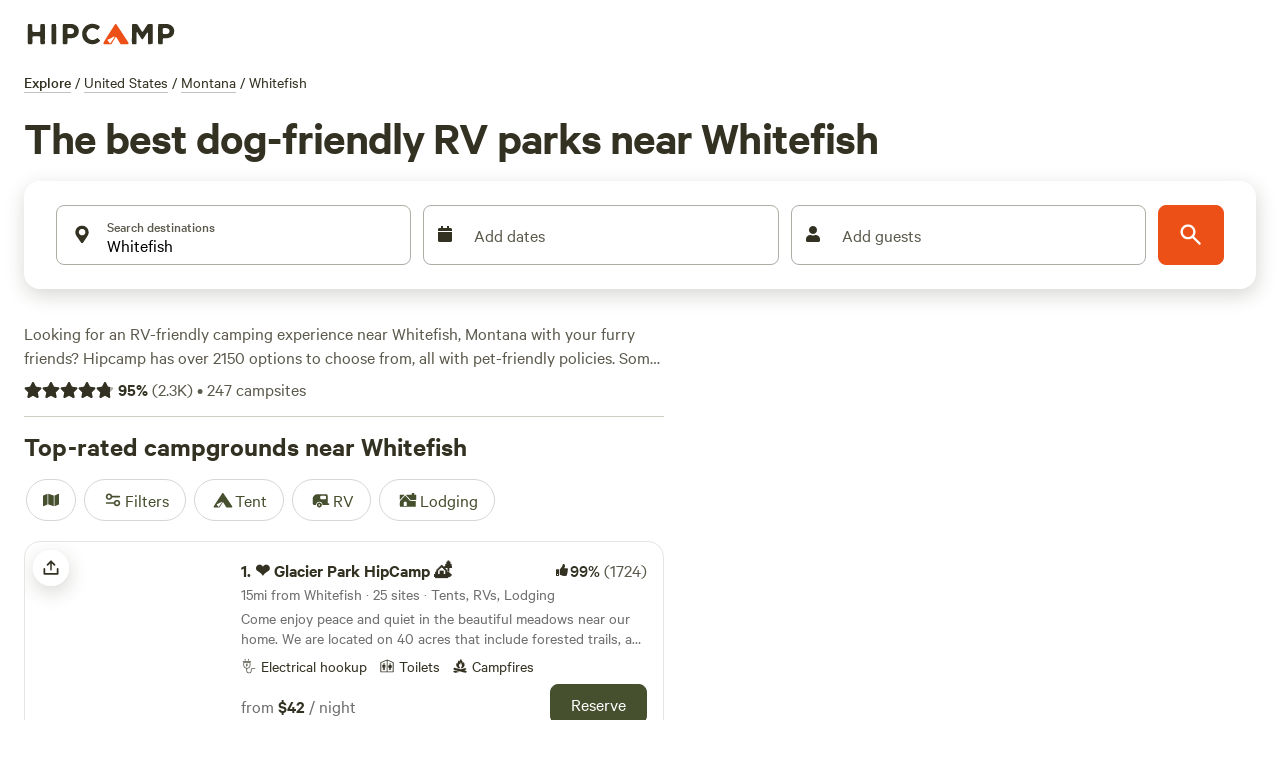

--- FILE ---
content_type: application/javascript; charset=utf-8
request_url: https://www.hipcamp.com/_next/static/chunks/6592-10f69a043d5b256c.js?dpl=dpl_Dez28DeiWXHSuGgVrZPBjdoNcKam
body_size: 6910
content:
"use strict";(self.webpackChunk_N_E=self.webpackChunk_N_E||[]).push([[6592],{24445:function(e,t,n){n.d(t,{Ag:function(){return d},UJ:function(){return s},Yw:function(){return p},h:function(){return u}});var r=n(85893),a=n(67294),i=n(34683);let o=e=>{var t;return(null===(t=e.place)||void 0===t?void 0:t.entityType)==="PUBLIC_CAMPGROUND"},l=(0,a.createContext)(null),c=e=>{let{value:t,children:n}=e,o=(0,i._)(),c=(0,a.useMemo)(()=>({...t,listMapBindings:o}),[t,o]);return(0,r.jsx)(l.Provider,{value:c,children:n})},s=e=>{let{value:t,children:n}=e;return(0,r.jsx)(i.S,{config:{enableHoverBinding:!0,enableClickBinding:!0,enableViewedTracking:!1},children:(0,r.jsx)(c,{value:t,children:n})})},u=()=>(0,a.useContext)(l),d=()=>{let e=u();if(!e)throw Error("No context found");if(!o(e))throw Error("No public campground context found");return e},p=()=>{let e=u();return e?e.listMapBindings:{hoveredEntity:null,selectedEntity:null,viewedEntities:[],setHoveredEntity:()=>{},setSelectedEntity:()=>{},clearSelection:()=>{},addViewedEntity:()=>{},clearViewedEntities:()=>{},isSelected:()=>!1,isViewed:()=>!1,isHovered:()=>!1,config:{enableHoverBinding:!1,enableClickBinding:!1,enableViewedTracking:!1}}}},56833:function(e,t,n){n.d(t,{Z:function(){return v},A:function(){return h}});var r=n(83300),a=n.n(r),i=n(67294),o=n(32615),l=n(26581),c=n(43410),s=n(56293);let u=e=>{let{icon_url:t,image_url:n,id:r,label:a,score:i,slug:o,subtitle:l,type:c,url:s,query:u,lat:d,lng:p,maskedId:m}=e;return{q:a,iconUrl:t,imageUrl:n,id:r,label:a,score:i,slug:o,subtitle:l,type:c,url:s,query:u,lat:d,lng:p,maskedId:m}},d=async function(e){let t=arguments.length>1&&void 0!==arguments[1]?arguments[1]:s.cH,n=new URL("".concat("https://www.hipcamp.com","/api/discover/autocomplete"));return n.searchParams.append("limit",s.NO),t.forEach(e=>{n.searchParams.append("types[]",e)}),n.searchParams.append("term",e),(await (0,c.Z)("".concat(n.pathname,"?").concat(n.searchParams))).results.map(u)};var p=n(71985),m=n(61538);let h=e=>e.map(e=>{let{id:t,place_name:n,center:[r,a],text:i}=e;return{lat:a,lng:r,placeId:t,placeName:n,q:i,rawResult:e}});var v=(e,t,n)=>{let r=null==t?void 0:t.mapboxOptions,c=null==t?void 0:t.useGeoResultsCache,s=null==t?void 0:t.autocompleteResultTypes,u=(0,i.useRef)(e),[v,f]=(0,i.useState)(void 0),[g,y]=(0,i.useState)(void 0),S=async()=>{let e=null,t=(0,o.so)();switch(""===t?o.US:t){case o.US:e="ac-results-us.json";break;case o.AU:e="ac-results-au.json";break;default:return[]}let n=await a()("https://hipcamp-static.s3.us-west-2.amazonaws.com/".concat(e));return await n.json()||[]},[R,P]=(0,i.useState)([]);return(0,i.useEffect)(()=>{c&&S().then(e=>{P(e)}).catch(e=>console.error(e))},[c]),(0,i.useEffect)(()=>{if(!e||""===e){y([]),f([]);return}if(u.current=e,(0,m.ub)(p.fH.Geolocation,s)){let t=null;c&&(t=R.filter(t=>t.placeName.toLowerCase().startsWith(e.toLowerCase()))).length>0&&f(t.slice(0,3)),(null===t||0==t.length)&&(0,l.U2)(e,r).then(e=>{e&&f(h(e))}).catch(e=>console.error(e))}let t=setTimeout(()=>{u.current===e&&(0,m.ub)(p.fH.HipcampAutocomplete,s)&&d(e,n).then(e=>{e&&y(e)}).catch(e=>console.error(e))},300);return()=>{clearTimeout(t)}},[e]),{mapboxSuggestions:v,hipcampSuggestions:g,loading:!(v&&g)}}},41965:function(e,t,n){n.d(t,{N:function(){return r},z:function(){return a}});let r={rv:1,tent:2,structure:3},a="public-campground-booking-widget"},59949:function(e,t,n){n.d(t,{Dq:function(){return S},Hk:function(){return h},JR:function(){return L},Jb:function(){return N},Jt:function(){return P},Q3:function(){return M},S9:function(){return m},Sy:function(){return x},UB:function(){return v},UL:function(){return R},Wx:function(){return f},XQ:function(){return b},cN:function(){return y},pX:function(){return w},yz:function(){return g}});var r,a,i=n(18029),o=n.n(i),l=n(83730),c=n(51343),s=n(39279),u=n(41965);let d=/\/+(\?.*)?$/,p=e=>e.replace(d,""),m=e=>e&&l.i_.some(t=>e.includes(t)),h=(e,t)=>l.ub.includes(e||"")&&t==s._1.Region,v=e=>{let t=e?e.trim().split("."):[],n=t[0]?t[0]+".":"";return{royalContentSubtitle:n,royalContent:t.length>1&&n?null==e?void 0:e.replace(n,""):null}},f=(e,t)=>h(null==e?void 0:e.name,null==e?void 0:e.entityType)?"specialEvent":g(t)?"rv"===t.filter?"rv":"farm-stays"===t.filter?"farm-stays":"filter-no-rv":"all",g=e=>Object.keys(e).length>2,y=(e,t)=>{let n=o()(((null==e?void 0:e.entityType)||"UNKNOWN").toLowerCase());return"".concat(n).concat(g(t)?" Filter":"")},S=e=>{var t;let n=(null==e?void 0:null===(t=e.discoverHipcampLands.nodes)||void 0===t?void 0:t.flatMap(e=>null==e?void 0:e.id))||[],r=[null==e?void 0:e.starHostLands,null==e?void 0:e.thisWeekendLands,null==e?void 0:e.under50Lands,null==e?void 0:e.petsLands,null==e?void 0:e.within60minLands];return[...new Set(n=n.concat(r.flatMap(e=>{var t,n;return null==e?void 0:null===(n=e.lands)||void 0===n?void 0:null===(t=n.nodes)||void 0===t?void 0:t.map(e=>null==e?void 0:e.id)})).filter(Boolean))]},R=(e,t)=>{var n,r,a;return null==e?void 0:null===(a=e.publicPlaceData)||void 0===a?void 0:null===(r=a.accommodations)||void 0===r?void 0:null===(n=r.filter(e=>!!e.category).sort((e,t)=>e.category&&t.category&&u.N[e.category]&&u.N[t.category]?u.N[e.category]-u.N[t.category]:0))||void 0===n?void 0:n.map(e=>t("publicCampground.modules.title.accommodationTypes.".concat(e.category))).join(", ")},P=function(e,t){let n=arguments.length>2&&void 0!==arguments[2]?arguments[2]:20;return[...e.slice(0,5),...t.slice(0,5),...e.slice(5),...t.slice(5)].slice(0,n)},w=function(e,t){let n=arguments.length>2&&void 0!==arguments[2]?arguments[2]:20;return[...e.slice(0,3),...t.slice(0,2),...e.slice(3,7),...t.slice(2,6),...e.slice(7),...t.slice(6)].slice(0,n)};(r=a||(a={})).RV="rv",r.ALL="all",r.GLAMPING="glamping",r.CABINS="cabins",r.DEFAULT="default";let L=(e,t)=>{let n=p(e).split("#")[0];return n.endsWith("/rv")?{campingStyle:t("discover.campingStyle.rv.full"),campingStyleShort:t("discover.campingStyle.rv.short")}:n.endsWith("/glamping")?{campingStyle:t("discover.campingStyle.glamping.full"),campingStyleShort:t("discover.campingStyle.glamping.short")}:n.endsWith("/cabins")?{campingStyle:t("discover.campingStyle.cabins.full"),campingStyleShort:t("discover.campingStyle.cabins.short")}:{campingStyle:t("discover.campingStyle.default.full"),campingStyleShort:t("discover.campingStyle.default.short")}},b=e=>(0,c.Z)(e).map(e=>e.replaceAll("_","-").toLowerCase()).sort((e,t)=>e.localeCompare(t)).join("-and-"),M=e=>{let t=e.split(":");return t.length<2?e.replace(/[_:]/g,"-"):t[t.length-1].replace(/_/g,"-")},N=e=>{let t=l.t[e];if(t)return M(t)},x=e=>{for(let t=e.length-1;t>0;t--){let n=Math.floor(Math.random()*(t+1));[e[t],e[n]]=[e[n],e[t]]}return e}},51343:function(e,t){t.Z=e=>e?Array.isArray(e)?e:[e]:[]},94462:function(e,t,n){n.d(t,{CE:function(){return v},ER:function(){return b},Q5:function(){return h},WM:function(){return R},ZR:function(){return f},_4:function(){return m},aw:function(){return d},dF:function(){return g},gp:function(){return y},v$:function(){return p}});var r=n(67204),a=n(22980),i=n(48842),o=n(39968),l=n(33041),c=n(14826),s=n(71985),u=n(55081);let d=e=>e===u.VB.Mobile||e===u.VB.TabletSmall,p=e=>e===u.VB.TabletLarge||e===u.VB.Desktop,m=e=>!!e&&e.status===l.wN.Deactivated&&!!e.discoverUrl,h=e=>!!e&&!!e.structureDetails&&e.accommodationKeys.includes(i.I.HOUSE),v=(e,t)=>t&&h(e),f=e=>!!e&&e.status===l.wN.Asleep&&!!e.isExternal,g=async(e,t)=>(0,c.KB)({...e.coordinate},s.xH.ExternalLand,t),y=(e,t)=>{if(null!==e&&null!==t&&void 0!==e&&void 0!==t)return"".concat(e?"external":"internal","_").concat(t?"private":"public")},S=["Mo","Tu","We","Th","Fr","Sa","Su"],R=(e,t,n,i)=>{let o;let{bookingRestrictionReason:c,minNights:s,node:{maxNights:u},checkInWeekdays:d,checkOutWeekdays:p,advanceNoticeInHours:m}=e;if(c===l.t9.AdvanceNotice)o=i("landPage.sites.advanceNoticeUnavailableSite",{hours:m});else if(c===l.t9.WeekdayCheckin&&d)o=P(c,d,i);else if(c===l.t9.WeekdayCheckout&&p)o=P(c,p,i);else if(c===l.t9.MinimumNights&&s)o=i("landPage.sites.minimumNightsUnavailableSite",{count:s});else if(c===l.t9.MaximumNights&&u)o=i("landPage.sites.maximumNightsUnavailableSite",{count:u});else if(t&&n&&!e.isAvailable){let e=t?(0,r.Z)((0,a.Z)(t),"MMM"):"",l=n?(0,r.Z)((0,a.Z)(n),"MMM"):"",c=e===l,s=t?(0,r.Z)((0,a.Z)(t),"d"):"",u=n?(0,r.Z)((0,a.Z)(n),"d"):"";o=i("landPage.sites.unavailableWithDates",{monthArrive:e,arrive:s,monthDepart:c?"":!c&&l?" – ".concat(l):l,depart:c&&u?"– ".concat(u):u})}return o},P=(e,t,n)=>{let r=t.length<4?t:L(t);return e==l.t9.WeekdayCheckin?w(n(t.length<4?"dates.checkIn":"dates.noCheckIn"),r,n):e==l.t9.WeekdayCheckout?w(n(t.length<4?"dates.checkOut":"dates.noCheckOut"),r,n):void 0},w=(e,t,n)=>{let r=t.map(e=>n("dates.weekdaysShort.".concat(e)));return"".concat(e," ").concat(r.join(", "))},L=e=>S.filter(t=>{if(!e.includes(t))return t});function b(e,t,n){let r=e.query,{adultCount:a,childCount:i,petCount:l}=t;r.adults=(null==a?void 0:a.toString())||"1",r.children=(null==i?void 0:i.toString())||"0",l?r.pets=null==l?void 0:l.toString():delete r.pets;let{startDate:c,endDate:s}=n;c&&s?(r.arrive=(0,o.C8)(c),r.depart=(0,o.C8)(s)):(delete r.arrive,delete r.depart),e.replace({query:r},void 0,{scroll:!1})}},14826:function(e,t,n){n.d(t,{A0:function(){return j},Ck:function(){return O},K$:function(){return I},KB:function(){return J},Qf:function(){return D},SJ:function(){return Q},Vd:function(){return Y},ZK:function(){return z},f5:function(){return W}});var r=n(67204),a=n(50361),i=n.n(a),o=n(82492),l=n.n(o),c=n(6158),s=n(11163),u=n(24445),d=n(56833),p=n(96924),m=n(41111),h=n(59949),v=n(51343),f=n(94462),g=n(26581),y=n(56293),S=n(71985),R=n(61538),P=n(55081);let w=(e,t,n)=>{t&&n&&(e.searchParams.append(S.Ro.Arrive,(0,r.Z)(t,"yyyy-MM-dd")),e.searchParams.append(S.Ro.Depart,(0,r.Z)(n,"yyyy-MM-dd")))},L=(e,t)=>{let{adults:n,children:r}=t;(n||r?n+r:null)&&(e.searchParams.append(S.Ro.Adults,String(n)),e.searchParams.append(S.Ro.Children,String(r)))},b=(e,t)=>{let{pets:n}=t;n&&e.searchParams.append(S.Ro.Pets,String(n))},M=(e,t)=>{let{lat:n,lng:r,swLat:a,swLng:i,neLat:o,neLng:l}=t;n&&r&&(e.searchParams.append(S.Ro.Lat,String(n)),e.searchParams.append(S.Ro.Lng,String(r))),o&&l&&a&&i&&(e.searchParams.append("ne_lat",String(o)),e.searchParams.append("ne_lng",String(l)),e.searchParams.append("sw_lat",String(a)),e.searchParams.append("sw_lng",String(i)))},N=(e,t)=>{let{lat:n,lng:r,q:a,placeId:i,placeName:o}=t;n&&r&&(e.searchParams.append(S.Ro.Lat,n.toString()),e.searchParams.append(S.Ro.Lng,r.toString())),e.searchParams.append(S.Ro.PlaceId,i),e.searchParams.append(S.Ro.PlaceName,o),e.searchParams.append(S.Ro.Location,a)},x=(e,t)=>{let{lat:n,lng:r,q:a}=t;n&&r&&(e.searchParams.append(S.Ro.Lat,n.toString()),e.searchParams.append(S.Ro.Lng,r.toString())),e.searchParams.append(S.Ro.Location,a)},C=(e,t)=>{let{lat:n,lng:r,query:a}=t;n&&r&&(e.searchParams.append(S.Ro.Lat,n.toString()),e.searchParams.append(S.Ro.Lng,r.toString())),e.searchParams.append(S.Ro.Location,a)},E=(e,t)=>{let{origin:n,destination:r}=t;if(n&&n.result){let{lat:t,lng:r,q:a,placeId:i,placeName:o}=n.result;t&&r&&(e.searchParams.append(S.Ro.RouteOriginLat,t.toString()),e.searchParams.append(S.Ro.RouteOriginLng,r.toString())),e.searchParams.append(S.Ro.RouteOriginQ,a),e.searchParams.append(S.Ro.RouteOriginPlaceId,i),e.searchParams.append(S.Ro.RouteOriginPlaceName,o)}if(r&&r.result){let{lat:t,lng:n,q:a,placeId:i,placeName:o}=r.result;t&&n&&(e.searchParams.append(S.Ro.RouteDestinationLat,t.toString()),e.searchParams.append(S.Ro.RouteDestinationLng,n.toString())),e.searchParams.append(S.Ro.RouteDestinationQ,a),e.searchParams.append(S.Ro.RouteDestinationPlaceId,i),e.searchParams.append(S.Ro.RouteDestinationPlaceName,o)}},_=(e,t,n)=>{let{autocompleteResult:r,autocompleteResultType:a,lat:i,lng:o,placeName:l}=t;!r&&!a&&i&&o&&(M(e,t),(null==n?void 0:n.showFilters)&&e.searchParams.append("show_filters",n.showFilters),(null==n?void 0:n.mwebMapView)&&e.searchParams.append("mweb_map_view",n.mwebMapView),l&&e.searchParams.append(S.Ro.Location,l)),a===S.fH.Geolocation&&r&&N(e,r),(G(a,r)||F(a,r))&&x(e,r),a===S.fH.HipcampAutocomplete&&r&&q(a,r)&&C(e,r),K(t)&&e.searchParams.append("mapModeMobile","fullscreen")},k=async(e,t,n)=>{_(e,t,n);let{autocompleteResult:r,autocompleteResultType:a,lat:i,lng:o,placeName:l}=t;if(!r&&!a&&!(i&&o)&&l){let t=await (0,g.U2)(l,{proximity:{lat:i,lng:o}}),n=(0,d.A)(t);n[0]&&l===n[0].q&&N(e,n[0])}},Z=e=>{e.filters&&e.filters.arrive&&e.filters.depart&&(e.arrive=(0,m.wC)(e.filters.arrive),e.depart=(0,m.wC)(e.filters.depart),delete e.filters.arrive,delete e.filters.depart)},A=e=>{if(e.filters&&e.filters.hiptags){let t=e.filters.hiptags.map(e=>"string"==typeof e?e:e.context&&e.tag?"".concat(e.context,":").concat(e.tag):void 0).filter(e=>e);e.filters||(e.filters={}),e.filters.hiptags=[...new Set(t.concat(e.filters.hiptags.filter(e=>"string"==typeof e)||[]))]}},H=e=>{e.filters&&(e.filters.isNewDiscover&&delete e.filters.isNewDiscover,e.filters.filter&&delete e.filters.filter)},D=(e,t,n,r,a)=>{let{filters:i,lat:o,lng:l}=e,c=new URL(p.Jl);return Z(e),A(e),H(e),V(c,r?"".concat(y.xJ,"/").concat(r):y.xJ,i),w(c,e.arrive,e.depart),!r&&o&&l&&M(c,e),c.searchParams.append(S.Ro.PinnedLandId,t),a&&c.searchParams.append(S.Ro.PinnedImageId,a),c.searchParams.append(S.Ro.SearchSource,S.xH.PinnedLand),n&&(0,R.i_)(c,n),c.toString()},T=(e,t,n)=>{let a={annularEclipse23:{searchMapLayer:"annularEclipse2023",filter:"/8-2023-solar-eclipse"},totalEclipse24:{searchMapLayer:"totalEclipse2024",filter:"/8-2024-solar-eclipse"}},i="2023 Solar Eclipse"===e?a.annularEclipse23:a.totalEclipse24,o=new URL("".concat(p.Jl,"/search").concat(i.filter));(0,R.i_)(o,n||"en-US");let{lat:l,lng:c}=t;return l&&c&&(o.searchParams.append(S.Ro.Lat,l.toString()),o.searchParams.append(S.Ro.Lng,c.toString())),o.searchParams.append("map_layers",i.searchMapLayer),t.arrive&&t.depart&&(o.searchParams.append(S.Ro.Arrive,(0,r.Z)(t.arrive,"yyyy-MM-dd")),o.searchParams.append(S.Ro.Depart,(0,r.Z)(t.depart,"yyyy-MM-dd"))),o.toString()},U=e=>{let{autocompleteResult:t,autocompleteResultType:n}=e;return t&&"url"in t&&""!==t.url&&!q(n,t)&&!F(n,t)?t.url:y.xJ},B=(e,t,n)=>{let{filters:r,placeName:a,placeEntityType:i}=e;if(Z(e),A(e),(0,h.Hk)(a,i)&&a)return T(a,e,n);let o=new URL(p.Jl);return V(o,U(e),r),w(o,e.arrive,e.depart),L(o,e),b(o,e),o},J=async(e,t,n)=>{let{filters:r,routeAutocompleteResults:a}=e,i=B(e,t,n);return"string"==typeof i?i:(a?E(i,a):k(i,e,r),i.searchParams.append(S.Ro.SearchSource,t),n&&(0,R.i_)(i,n),i.toString())},I=(e,t,n)=>{let{filters:r,routeAutocompleteResults:a}=e,i=B(e,t,n);return"string"==typeof i?i:(a?E(i,a):_(i,e,r),i.searchParams.append(S.Ro.SearchSource,t),n&&(0,R.i_)(i,n),i.toString())},O=(e,t,n)=>{let r=new URL(p.Jl);return r.pathname=y.xJ,V(r,y.xJ,e.filters),r.searchParams.append(S.Ro.SearchSource,t),M(r,e),n&&(0,R.i_)(r,n),r.toString()},Q=e=>{let{arrive:t,depart:n,searchSource:r,locale:a}=e,i=new URL(p.Jl);return i.pathname=y.xJ,a&&(0,R.i_)(i,a),r&&i.searchParams.append(S.Ro.SearchSource,r),t&&n&&w(i,t,n),i.toString()},V=(e,t,n)=>{e.pathname=t,n&&Object.keys(n).forEach(t=>{let r=n[t];r&&(0,v.Z)(r).forEach(n=>e.searchParams.append(t,n))})},W=(e,t)=>{if(void 0===e||void 0===t)return e||t;let n=i()(e);return l()(n,t),n},j=e=>{if(!e.autocompleteResult||e.autocompleteResultType===S.fH.Geolocation)return!1;if(e.autocompleteResultType===S.fH.HipcampAutocomplete){let{type:t}=e.autocompleteResult;if(["public_area","park_public","campground_public","custom_search_entity"].includes(t))return!1}return e.autocompleteResultType!=S.fH.Suggestion},q=(e,t)=>!!e&&e===S.fH.HipcampAutocomplete&&!!t&&t.type===S.bw.CustomSearchEntity,F=(e,t)=>!!e&&e===S.fH.HipcampAutocomplete&&!!t&&t.type===S.bw.PublicArea&&!!t.lat&&!!t.lng,G=(e,t)=>!!e&&e===S.fH.Suggestion&&!!t&&!!t.lat&&!!t.lng,K=e=>{let{autocompleteResult:t,autocompleteResultType:n}=e,r=(null==t?void 0:t.q)||"",a=F(n,t),i=n===S.fH.Geolocation&&(r.toLowerCase().includes("national park")||r.toLowerCase().includes("state park"));return a||i},Y=async(e,t,n,r)=>{Z(t),A(t);let a=new URL(p.Jl),i=y.xJ+"/".concat(e);return a.pathname=i,V(a,i,t.filters),w(a,t.arrive,t.depart),L(a,t),b(a,t),_(a,t,void 0),a.searchParams.append(S.Ro.SearchSource,n),r&&(0,R.i_)(a,r),a.toString()},z=()=>{var e,t,n,r,a,i,o,l;let d=(0,u.h)(),{locale:m}=(0,s.useRouter)(),{deviceType:h}=(0,P.Sj)(),v=(0,f.aw)(h)||h===P.VB.TabletLarge;if(!d)return null;let{place:g}=d,y={lng:null===(e=g.coordinate)||void 0===e?void 0:e.lng,lat:null===(t=g.coordinate)||void 0===t?void 0:t.lat},S=(null===(n=g.boundaryBox)||void 0===n?void 0:n.neLat)&&(null===(r=g.boundaryBox)||void 0===r?void 0:r.neLng)&&(null===(a=g.boundaryBox)||void 0===a?void 0:a.swLat)&&(null===(i=g.boundaryBox)||void 0===i?void 0:i.swLng)?new c.LngLatBounds({lng:g.boundaryBox.neLng+.2,lat:g.boundaryBox.neLat+.2},{lng:g.boundaryBox.swLng-.2,lat:g.boundaryBox.swLat-.2}):void 0,R=(null===(o=g.discoverHipcampLands)||void 0===o?void 0:o.nodes)||[],w=(null===(l=g.publicCampgrounds)||void 0===l?void 0:l.nodes)||[],L=new URL("/".concat(m,"/search"),p.Jl);return g.coordinate.lat&&L.searchParams.append("lat",g.coordinate.lat.toString()),g.coordinate.lng&&L.searchParams.append("lng",g.coordinate.lng.toString()),L.searchParams.append(v?"mapModeMobile":"mapModeDesktop","fullscreen"),{searchUrl:L,center:y,bounds:S,lands:R,publicCampgrounds:w}}},61538:function(e,t,n){n.d(t,{EC:function(){return s},U0:function(){return E},Yj:function(){return p},dv:function(){return x},i_:function(){return d},oe:function(){return y},qp:function(){return C},ub:function(){return u},v_:function(){return h}});var r=n(33287),a=n(22980),i=n(67204);n(47960);var o=n(4726),l=n(14826),c=n(71985);let s=["Map area","Current location","Nearby"],u=(e,t)=>null===t||(null==t?void 0:t.length)===0||!!(null==t?void 0:t.includes(e)),d=(e,t)=>{let n=e.pathname;e.pathname=t?t+n:n},p=e=>m(e)&&!!e.routeAutocompleteResults,m=e=>e.searchExperience===c.cd.Route,h=async e=>{let t=v(e);if(!t)return;let n=w(await S(t.discoverParams,t.recentSearchDestination),g());localStorage.setItem(o.EN,JSON.stringify(n))},v=e=>{var t,n,r,a,i,o,l,c;let u=f(e);if(u){if(!(null===(i=e.routeAutocompleteResults)||void 0===i?void 0:null===(a=i.destination)||void 0===a?void 0:null===(r=a.result)||void 0===r?void 0:r.q)||!(null===(c=e.routeAutocompleteResults)||void 0===c?void 0:null===(l=c.origin)||void 0===l?void 0:null===(o=l.result)||void 0===o?void 0:o.q))return!1}else if(!(null===(t=e.autocompleteResult)||void 0===t?void 0:t.q))return!1;else if(s.includes(null===(n=e.autocompleteResult)||void 0===n?void 0:n.q))return!1;return{discoverParams:e,recentSearchDestination:u?e.routeAutocompleteResults.destination.result.q:e.autocompleteResult.q}},f=e=>e.searchExperience===c.cd.Route,g=()=>JSON.parse(localStorage.getItem(o.EN)||"[]"),y=e=>JSON.parse(localStorage.getItem(o.EN)||"[]").filter(t=>t.searchType===e),S=async(e,t)=>{let n=await (0,l.KB)(e,c.xH.SearchAgainHome),r={version:"1",timestamp:Date.now().toString(),startDate:e.arrive,endDate:e.depart,guestCounts:R(e),searchType:c.QZ.Destination,destination:t,searchInitData:n};return f(e)?{...r,origin:e.routeAutocompleteResults.origin.result.q,searchType:c.QZ.Route}:{...r,searchType:c.QZ.Destination}},R=e=>{var t,n,r,a,i,o;let l;let c=P(e.adults),s=P(e.children),u=P(e.pets);return(c||s||u)&&(l={},c&&(l.adults=null!==(a=null===(t=e.adults)||void 0===t?void 0:t.toString())&&void 0!==a?a:void 0),s&&(l.children=null!==(i=null===(n=e.children)||void 0===n?void 0:n.toString())&&void 0!==i?i:void 0),u&&(l.pets=null!==(o=null===(r=e.pets)||void 0===r?void 0:r.toString())&&void 0!==o?o:void 0)),l},P=e=>!!e&&0!==e,w=(e,t)=>{let n=t.slice();return n=b(n=L(n,e)),M([e,...n])},L=(e,t)=>e.filter(e=>e.searchType!==t.searchType||e.searchType===c.QZ.Route&&e.origin!==t.origin||e.destination!==t.destination),b=e=>e.filter(e=>!e.startDate||(0,r.Z)((0,a.Z)(e.startDate))),M=e=>{if(e.length<=8)return e;let t=e.reduce((e,t)=>(t.searchType===c.QZ.Destination?e.destination.push(t):t.searchType===c.QZ.Route&&e.route.push(t),e),{destination:[],route:[]});return t.destination.length<=8&&t.route.length<=8?e:([c.QZ.Destination,c.QZ.Route].forEach(e=>{let n=t[e];n.length>8&&(N(n),t[e]=n.slice(0,8))}),N([...t.destination,...t.route]))},N=e=>e.sort((e,t)=>parseInt(t.timestamp)-parseInt(e.timestamp)),x=(e,t,n)=>{var r,a;let i=C(null==e?void 0:e.arrive,null==e?void 0:e.depart),o=Number(null!==(r=null==t?void 0:t.adults)&&void 0!==r?r:0)+Number(null!==(a=null==t?void 0:t.children)&&void 0!==a?a:0),l=o?n("homepage.search.recentSearches.guest",{count:o}).toLowerCase():"",c=i&&o?" \xb7 ":"";return"".concat(i).concat(c).concat(l)},C=(e,t,n,r)=>{if(!e)return"";let o=(0,a.Z)(e),l=t?(0,a.Z)(t):null,c="",s=(null==o?void 0:o.getMonth())===(null==l?void 0:l.getMonth()),u=(null==o?void 0:o.getFullYear())===(null==l?void 0:l.getFullYear());if(o){let e=r?"MMMM d":"MMM d";u||(e+=", yyyy"),c+=(0,i.Z)(o,e)}if(l){let e="d";e=s?" – ".concat(e):r?" – MMMM ".concat(e):" – MMM ".concat(e),(!u||n)&&(e+=", yyyy"),c+=(0,i.Z)(l,e)}return c},E=(e,t,n)=>{if(t&&n){let t=new URL(e);t.searchParams.set(c.Ro.MapModeMobile,c.Th.Split),e=t.toString()}return e}}}]);

--- FILE ---
content_type: application/javascript; charset=utf-8
request_url: https://www.hipcamp.com/_next/static/chunks/5002.e54482dd9b3f394d.js?dpl=dpl_Dez28DeiWXHSuGgVrZPBjdoNcKam
body_size: 10604
content:
(self.webpackChunk_N_E=self.webpackChunk_N_E||[]).push([[5002],{5002:function(e,t,o){"use strict";o.d(t,{Z:function(){return q}});var i=o(85893);o(80571);var n=o(84445),l=o.n(n),r=o(90191),a=o(11163),d=o(9750),s=o(67294),c=o(33403),u=o(186),p=o(24445),x=o(2010),h=o.n(x);o(50625);var v=o(1712),m=o(61071),f=o(82029),g=o(92761),b=o(72781),j=o(22319),C=o(22972),y=o(93218),w=o(96906),I=o(62774),P=o(55081);let B="".concat(304," / ").concat(166),k=(0,u.default)(f.Z).withConfig({componentId:"sc-3f7cdf94-0"})(["border-radius:12px 12px 0 0;"]);var S=e=>{let{campground:t,closeCard:o}=e,{id:n,countryCode:l,name:s,coverPhoto:c,url:u,topPhotos:p}=t,x=p&&p.length>0,h={name:s,hasEnoughRecommends:t.hasEnoughRecommends,recommendsPercentage:Math.round(t.recommendsPercentage),recommendsCount:t.recommendsCount,allAccommodationKeys:t.allAccommodationKeys,totalCampsitesCount:t.campsitesCount},f=(0,a.useRouter)(),{currentUser:S}=(0,y.Z)(),{deviceType:E}=(0,P.Sj)(),{getTrackingData:_}=(0,C.eZ)({name:s,listEntityId:n,productId:parseInt(n),productType:"Campground",position:-1,destinationIterable:!!S}),A=null==c?void 0:c.filename,{t:M}=(0,d.$G)(),T=(0,v.useHCFeatureIsOn)("discover_new_buttons"),R=e=>{e&&u&&(w.co.productClicked(_()),f.push(u,void 0,{shallow:!0}))},z=M("discover.tiles.checkAvailabilityButton");return(0,i.jsxs)(r.Control,{onClick:()=>R(!1),width:"".concat(304,"px"),"aria-label":s,children:[(0,i.jsx)(g.Z,{href:u||"",width:"100%",variant:"unstyled",children:(0,i.jsxs)(r.Box,{width:"100%",color:"brand2.500",children:[(0,i.jsxs)(r.Box,{position:"relative",children:[o&&(0,i.jsx)(b.Z,{closeCard:o,position:{left:"8px",top:"8px"}}),x?(0,i.jsx)(r.Box,{position:"relative",borderRadius:"12px 12px 0 0",overflow:"hidden",height:166,width:304,children:(0,i.jsx)(m.Z,{photos:p,landName:s,landId:n,aspectRatio:B,listName:I.Hw6.DISCOVER,removeBorderRadius:!0})}):A&&(0,i.jsx)(k,{alt:"",src:A,height:166,width:304,sizes:E===P.VB.Desktop?"25vw":"90vw",style:{objectFit:"cover"}})]}),(0,i.jsx)(r.Box,{px:"16px",py:"8px",children:(0,i.jsx)(j.Z,{land:h,countryCode:l,showSummary:!1})})]})}),T&&(0,i.jsx)(r.Box,{px:"16px",pb:"16px",pt:"8px",display:"flex",width:"100%",children:(0,i.jsx)(Z,{"aria-label":z,onClick:e=>{e.preventDefault(),e.stopPropagation(),u&&(w.co.productClicked(_()),f.push(u))},color:"tertiary",size:"sm",children:z})})]})},Z=(0,u.default)(r.Button).withConfig({componentId:"sc-3f7cdf94-1"})({width:"100%"}),E=o(2463),_=o(65080);let A=(0,u.default)(f.Z).withConfig({componentId:"sc-a9f04087-0"})(["border-radius:12px 12px 0 0;"]);var M=e=>{let{publicArea:t,closeCard:o}=e,{id:n,countryCode:l,name:d,coverPhoto:s,url:c}=t,u={name:d,hasEnoughRecommends:t.hasEnoughRecommends,recommendsPercentage:Math.round(t.recommendsPercentage),recommendsCount:t.recommendsCount,allAccommodationKeys:t.allAccommodationKeys,totalParksCount:t.totalParksCount},p=(0,a.useRouter)(),{currentUser:x}=(0,y.Z)(),{deviceType:h}=(0,P.Sj)(),{getTrackingData:v}=(0,C.eZ)({name:d,listEntityId:n,productId:parseInt(n),productType:"PublicArea",position:-1,destinationIterable:!!x}),m=null==s?void 0:s.filename,f=e=>{e&&c&&(w.co.productClicked(v()),p.push(c,void 0,{shallow:!0}))};return(0,i.jsx)(r.Control,{onClick:()=>f(!1),width:"".concat(304,"px"),"aria-label":d,children:(0,i.jsx)(g.Z,{href:c||"",width:"100%",variant:"unstyled",children:(0,i.jsxs)(r.Box,{width:"100%",color:"brand2.500",children:[(0,i.jsxs)(r.Box,{position:"relative",children:[o&&(0,i.jsx)(b.Z,{closeCard:o,position:{left:"8px",top:"8px"}}),m&&(0,i.jsx)(A,{alt:"",src:m,height:166,width:304,sizes:h===P.VB.Desktop?"25vw":"90vw",style:{objectFit:"cover"}})]}),(0,i.jsx)(r.Box,{px:"16px",py:"8px",children:(0,i.jsx)(_.Z,{publicArea:u,countryCode:l,showSummary:!1})})]})})})},T=o(45311),R=o(83192),z=o(58903),N=o(27574),H=o(27563),F=e=>{let{land:t,campground:o,publicArea:n,isActive:l,isHover:d,mapInteractive:s,onPinSelected:c,onCardClosed:u,closeCard:p,hoveredEntity:x,onHoverEntity:v}=e,m=(0,a.useRouter)(),{coordinate:f}=t||o||n||{},{latitude:g,longitude:b}=f,j=(null==t?void 0:t.id)||(null==o?void 0:o.id)||(null==n?void 0:n.id),C=t?"land":o?"campground":"publicArea",y=!!x&&!!j&&x.id===j&&x.type===C||d,w=null;t&&(w=(0,N.wk)(t.countryCode,m.locale)?t.totalPricePerNight:t.minPricePerNight);let I=w?(0,N.Yq)(w):"—",{textColor:P,bgColor:B,borderColor:k,borderWidth:Z}=(0,H.Z)(!0,l,y,!1,!t),_=(0,i.jsx)(r.HStack,{backgroundColor:B,borderColor:k,borderWidth:Z,borderStyle:"solid",borderRadius:60,padding:t?"4px 8px 4px 8px":"2px 8px 2px 8px",spacing:"4px",children:t?(0,i.jsx)(r.Text,{textColor:P,variant:"titleXs",children:I}):(0,i.jsx)(h(),{color:P,size:"20px"})});return(0,i.jsxs)(i.Fragment,{children:[(0,i.jsx)(R.Z,{mapInteractive:s,longitude:b,latitude:g,isActive:l||y,children:(0,i.jsx)("div",{onMouseEnter:()=>{v&&j&&v({id:j,type:C})},onMouseLeave:()=>{v&&v(null)},children:(0,i.jsx)(T.Z,{onPinClick:()=>{c()},price:"Label",selected:l,children:_})})}),(0,i.jsxs)(z.Z,{lat:g,lng:b,isDispersed:!1,shouldShow:l,onClose:u,children:[t&&(0,i.jsx)(E.Z,{land:t,closeCard:p}),o&&(0,i.jsx)(S,{campground:o,closeCard:p}),n&&(0,i.jsx)(M,{publicArea:n,closeCard:p})]})]})},L=o(58114),D=o(26581),O=o(38084),G=o(13086);let V=(0,u.createGlobalStyle)([".popup-custom-styles{padding:0 !important;}.popup-custom-styles .mapboxgl-popup-content{padding:0;border-radius:12px;}.popup-custom-styles .mapboxgl-popup-tip{visibility:hidden;}.mapboxgl-ctrl-logo{display:none !important;}.mapboxgl-ctrl-bottom-right{display:none;}.mapboxgl-popup{z-index:3;}"]),W=(0,u.default)(r.Box).withConfig({componentId:"sc-d42425b3-0"})(["position:absolute;bottom:40px;left:50%;transform:translate(-50%,0);border-radius:6px;background-color:white;z-index:6;"]),U=(0,u.default)(r.Button).withConfig({componentId:"sc-d42425b3-1"})(["position:absolute;top:50%;left:50%;transform:translate(-50%,-50%);z-index:2;background:white;border-radius:8px;padding:12px 24px;box-shadow:0px 2px 4px rgba(0,0,0,0.1);"]),$=(0,u.default)(r.Box).withConfig({componentId:"sc-d42425b3-2"})(["position:absolute;top:0;left:0;right:0;bottom:0;background:rgba(0,0,0,0.2);z-index:1;display:flex;align-items:center;justify-content:center;transition:background 0.2s ease;"]),K=e=>e.sort((e,t)=>{var o,i;return((null==e?void 0:null===(o=e.totalPricePerNight)||void 0===o?void 0:o.minorAmount)||0)<((null==t?void 0:null===(i=t.totalPricePerNight)||void 0===i?void 0:i.minorAmount)||0)?1:-1}),X=e=>{let{lands:t,publicCampgrounds:o,publicAreas:n,activePin:l,setActivePin:r,mapInteractive:a,closeCard:d}=e,{hoveredEntity:s,setHoveredEntity:c}=(0,p.Yw)(),u=[],x=[];null==t||t.forEach(e=>{e.totalPricePerNight?u.push(e):x.push(e)});let h=K(u),v=K(x);return(0,i.jsxs)(i.Fragment,{children:[v.map(e=>{var t;return(0,i.jsx)(F,{land:e,onPinSelected:()=>r({land:e}),onCardClosed:()=>r(null),closeCard:d,isActive:(null==l?void 0:null===(t=l.land)||void 0===t?void 0:t.id)===e.id,isHover:!1,mapInteractive:a,hoveredEntity:s,onHoverEntity:c},"map-pin".concat(e.id))}),null==o?void 0:o.map(e=>{var t;return(0,i.jsx)(F,{campground:e,onPinSelected:()=>r({campground:e}),onCardClosed:()=>r(null),closeCard:d,isActive:(null==l?void 0:null===(t=l.campground)||void 0===t?void 0:t.id)===e.id,isHover:!1,mapInteractive:a,hoveredEntity:s,onHoverEntity:c},"map-pin-campground".concat(e.id))}),null==n?void 0:n.map(e=>{var t;return(0,i.jsx)(F,{publicArea:e,onPinSelected:()=>r({publicArea:e}),onCardClosed:()=>r(null),closeCard:d,isActive:(null==l?void 0:null===(t=l.publicArea)||void 0===t?void 0:t.id)===e.id,isHover:!1,mapInteractive:a,hoveredEntity:s,onHoverEntity:c},"map-pin-public-area".concat(e.id))}),h.map(e=>{var t;return(0,i.jsx)(F,{land:e,onPinSelected:()=>r({land:e}),onCardClosed:()=>r(null),closeCard:d,isActive:(null==l?void 0:null===(t=l.land)||void 0===t?void 0:t.id)===e.id,isHover:!1,mapInteractive:a,hoveredEntity:s,onHoverEntity:c},"map-pin".concat(e.id))})]})},Q=e=>{var t,o,n,l,a;let{activePin:d}=e,{deviceType:s}=(0,P.Sj)();if(s!==P.VB.Mobile||!d)return null;let{countryCode:c,coverPhoto:u,name:p,allAccommodationKeys:x,recommendsPercentage:h,recommendsCount:v,hasEnoughRecommends:m,url:b}=d.campground||d.land||d.publicArea||{},C=(null==d?void 0:null===(t=d.land)||void 0===t?void 0:t.minPricePerNight)||void 0,y=(null==d?void 0:null===(o=d.land)||void 0===o?void 0:o.totalPricePerNight)||void 0,w=(null==d?void 0:null===(n=d.publicArea)||void 0===n?void 0:n.totalParksCount)||(null==d?void 0:null===(l=d.land)||void 0===l?void 0:l.totalCampsitesCount)||(null==d?void 0:null===(a=d.campground)||void 0===a?void 0:a.totalCampsitesCount)||0;return(0,i.jsx)(g.Z,{href:b||"",children:(0,i.jsxs)(J,{variant:"filled",type:"horizontal-left",children:[(0,i.jsx)(r.Card.Media,{fixedWidth:"136px",aspectRatio:"1 / 1",children:(0,i.jsx)(f.Z,{src:(null==u?void 0:u.filename)||"",alt:(null==u?void 0:u.description)||p||"",fill:!0,style:{objectFit:"cover"}})}),(0,i.jsx)(r.Card.Content,{children:(0,i.jsx)(j.Z,{land:{name:p,minPricePerNight:C,totalPricePerNight:y,totalCampsitesCount:w,allAccommodationKeys:x,recommendsPercentage:h,recommendsCount:v,hasEnoughRecommends:m},countryCode:c,showSummary:!1})})]})})},Y=e=>{let{onMapClick:t,mapBorderRadius:o,mapInteractive:n,mapHeight:u,mapZoom:p=4,searchHrefUrl:x,mapLayerIds:h,mapboxStyleUrls:v,lands:m,publicCampgrounds:f,publicAreas:g,showControls:b,center:j,bounds:C}=e,{locale:y}=(0,a.useRouter)(),{t:w}=(0,d.$G)(),I=(0,s.useRef)(null),P=(0,s.useMemo)(()=>({layersOrder:(0,G.fg)(y),mapRef:I.current}),[y,I.current]),{mapLayers:B,mapSources:k}=(0,O.Z)(h||[],v||[],P),[S,Z]=(0,s.useState)(null),E=(0,a.useRouter)(),_=(null==j?void 0:j.lat)||37.8271784,A=(null==j?void 0:j.lng)||-99.2913078;return(0,i.jsxs)(i.Fragment,{children:[(0,i.jsx)(V,{}),x&&(0,i.jsx)(W,{boxShadow:"elevationMedium",children:(0,i.jsx)(r.Button,{size:"sm",color:"text","aria-label":"availability nearby button on map",onClick:()=>{E.isReady&&x&&E.push(x.toString())},children:(0,i.jsxs)(r.HStack,{spacing:"8px",children:[(0,i.jsx)(l(),{}),(0,i.jsx)(r.Text,{variant:"headingS",children:w("publicCampground.modules.mapControls.searchNearby")})]})})}),(0,i.jsxs)(c.ZP,{ref:I,initialViewState:{zoom:p,latitude:_,longitude:A,bounds:C},style:{width:"100%",height:u,borderRadius:o},mapStyle:"mapbox://styles/hipcamp/".concat(D.t$),mapboxAccessToken:D.Tm,maxZoom:14,interactive:n,scrollZoom:!0,onClick:t,children:[k&&k.map(e=>(0,i.jsx)(c.Hw,{...e.source,children:B.map(t=>t.source!=e.sourceId?null:(0,i.jsx)(c.mh,{...t},t.id))},e.sourceId)),(0,i.jsx)(X,{lands:m,publicCampgrounds:f,publicAreas:g,activePin:S,setActivePin:Z,mapInteractive:n,closeCard:()=>Z(null)}),b&&(0,i.jsx)(c.Pv,{showCompass:!1})]}),(0,i.jsx)(Q,{activePin:S})]})};var q=e=>{let{onMapClick:t,mapBorderRadius:o,mapInteractive:n,mapHeight:l,mapZoom:a=4,showControls:c,lands:u,publicCampgrounds:x,publicAreas:h,center:v,bounds:m,mapLayerIds:f,mapboxStyleUrls:g,searchHrefUrl:b,staticUntilHover:j}=e,{t:C}=(0,d.$G)(),{hoveredEntity:y}=(0,p.Yw)(),[w,I]=(0,s.useState)(!1),[P,B]=(0,s.useState)(!1);return((0,s.useEffect)(()=>{y&&!P&&B(!0)},[y,P]),j&&!P)?(0,i.jsxs)(r.Box,{position:"relative",style:{borderRadius:o,overflow:"hidden",zIndex:1},onMouseEnter:()=>I(!0),onMouseLeave:()=>I(!1),children:[(0,i.jsx)(L.Z,{}),w&&(0,i.jsxs)(i.Fragment,{children:[(0,i.jsx)($,{}),(0,i.jsx)(U,{onClick:()=>B(!0),color:"text",size:"md","aria-label":C("map.overlay.button"),children:C("map.overlay.button")})]})]}):(0,i.jsx)(r.Box,{position:"relative",style:{borderRadius:o,overflow:"hidden",zIndex:1},children:(0,i.jsx)(Y,{onMapClick:t,mapBorderRadius:o,mapInteractive:n,mapHeight:l,mapZoom:a,searchHrefUrl:b,mapLayerIds:f,mapboxStyleUrls:g,lands:u,publicCampgrounds:x,publicAreas:h,showControls:c,center:v,bounds:m})})},J=(0,u.default)(r.Card.Container).withConfig({componentId:"sc-d42425b3-3"})({marginTop:"16px"})},2463:function(e,t,o){"use strict";var i=o(85893);o(50625);var n=o(1712),l=o(90191),r=o(11163),a=o(9750),d=o(67294),s=o(186),c=o(24445),u=o(61071),p=o(90594),x=o(82029),h=o(41561),v=o(24551),m=o(52237),f=o(72781),g=o(22319),b=o(14874),j=o(22972),C=o(93218),y=o(96906),w=o(62774),I=o(14876),P=o(14826),B=o(55081);let k="".concat(304," / ").concat(166),S=(0,s.default)(x.Z).withConfig({componentId:"sc-8fc6c4b7-0"})(["border-radius:12px 12px 0 0;"]),Z=(0,s.default)(l.Box).withConfig({componentId:"sc-8fc6c4b7-1"})(["position:absolute;display:flex;top:4px;> *{position:relative;background-color:white;padding:2px 8px;margin-top:4px;margin-left:8px;border-radius:100px;z-index:6;}"]);t.Z=e=>{var t;let{land:o,closeCard:s}=e,{isInstantBookable:x,isHighlyDemanded:E,isNewlyLive:_,countryCode:A,url:M,maskedId:T,id:R,name:z,coverPhoto:N,uuid:H,topPhotos:F,contextualPhotoCount:L}=o,D=F&&F.length>0,O=(0,c.h)(),G=(0,r.useRouter)(),{deviceType:V}=(0,B.Sj)(),{t:W}=(0,a.$G)(),{currentUser:U}=(0,C.Z)(),$=(0,p.uQ)(),K=(0,n.useHCFeatureIsOn)("enable_discover_tile_save_button"),X=(0,n.useHCFeatureIsOn)("discover_direct_to_land_page_enabled"),{getTrackingData:Q}=(0,j.eZ)({name:z,listEntityId:R,productId:parseInt(R),productType:"Park",position:-1,destinationIterable:!!U}),Y=(0,d.useMemo)(()=>window.location.origin,[]),q=e=>{if(e)G.push(M,void 0,{shallow:!0});else{var t;let e=(null==F?void 0:null===(t=F[0])||void 0===t?void 0:t.uuid)||(null==N?void 0:N.uuid);if(X){let t=(0,I.Z)(M,null==O?void 0:O.filters,e);G.push(t)}else{let t=(0,P.Qf)({filters:null==O?void 0:O.filters},T,G.locale,null==O?void 0:O.merchandisedSlug,e);G.push(t)}}y.co.productClicked(Q())},J=(0,n.useHCFeatureIsOn)("discover_new_buttons"),ee=!!o.isHipbook,et=ee?W("discover.tiles.reserveButton"):W("discover.tiles.checkAvailabilityButton");return(0,i.jsxs)(l.Box,{width:"".concat(304,"px"),color:"brand2.500",children:[(0,i.jsxs)(b.H,{href:M,onClick:e=>{e.preventDefault(),q(!1)},children:[(0,i.jsxs)(l.Box,{position:"relative",children:[(0,i.jsx)(Z,{children:(()=>{let e=[];return _&&e.push((0,i.jsx)(l.Text,{variant:"labelS",children:W("landPage.site.new")},"newly-live")),E&&V!==B.VB.Mobile&&e.push((0,i.jsx)(l.Text,{variant:"labelS",children:W("landPage.site.highDemand")},"high-demand")),x&&e.push((0,i.jsx)(l.Text,{variant:"labelS",children:W("landPage.filters.instantBook")},"instant-book")),e})()}),s&&(0,i.jsx)(f.Z,{closeCard:s,position:{left:"8px",top:"8px"}}),(J||K)&&H&&$&&(0,i.jsxs)(h.Z,{alignment:"right",children:[K&&(0,i.jsx)(v.Z,{isSaved:$.savedLandIds.includes(R),landId:R,landUuid:H,surface:"discover-map-tile",revalidate:()=>$.refetchSavedLands()}),J&&(0,i.jsx)(m.Z,{entityId:R,shareEntityType:ee?w.m6D.PRIVATE_LAND:w.m6D.PUBLIC_LAND,shareUrl:"".concat(Y).concat(M)})]}),D?(0,i.jsx)(l.Box,{position:"relative",borderRadius:"12px 12px 0 0",overflow:"hidden",height:166,width:304,children:(0,i.jsx)(u.Z,{photos:F,landName:z,landId:R,aspectRatio:k,contextualPhotoCount:L,listName:w.Hw6.DISCOVER,removeBorderRadius:!0})}):(0,i.jsx)(S,{alt:"",src:null!==(t=null==N?void 0:N.filename)&&void 0!==t?t:"",height:166,width:304,sizes:V===B.VB.Desktop?"25vw":"90vw",style:{objectFit:"cover"}})]}),(0,i.jsx)(l.Box,{px:"16px",py:"8px",children:(0,i.jsx)(g.Z,{land:o,countryCode:A,showSummary:!1})})]}),J&&(0,i.jsx)(l.Box,{px:"16px",pb:"16px",pt:"8px",display:"flex",children:(0,i.jsx)(l.Button,{"aria-label":et,onClick:e=>{e.preventDefault(),e.stopPropagation(),q(!1)},color:ee?"secondary":"tertiary",size:"sm",children:et})})]})}},58114:function(e,t,o){"use strict";var i=o(82729),n=o(85893);o(80571);var l=o(90191),r=o(11163),a=o(9750),d=o(67294),s=o(186),c=o(24445),u=o(49913),p=o(94462),x=o(27574),h=o(55081),v=o(94570);function m(){let e=(0,i._)(["\n    left: auto;\n    right: 24px;\n    transform: none;\n  "]);return m=function(){return e},e}let f=e=>{let t=(0,c.h)(),o=(0,r.useRouter)();if(!t)return{};let{place:i}=t,n=i.coordinate.lat,l=i.coordinate.lng,a=[];if(i.publicAreas)a=(i.publicAreas.nodes||[]).map(e=>({node:{coordinate:e.coordinate,countryCode:e.countryCode}}));else{var d;let e=i.discoverHipcampLands.nodes||[],t=(null===(d=i.publicCampgrounds)||void 0===d?void 0:d.nodes)||[];a=[...e.map(e=>({pricePerNightBase:(0,x.wk)(e.countryCode,o.locale)?e.totalPricePerNight:e.minPricePerNight,node:{coordinate:e.coordinate,countryCode:e.countryCode}})),...t.map(e=>({node:{coordinate:null==e?void 0:e.coordinate,countryCode:null==e?void 0:e.countryCode}}))]}return{latitude:n,longitude:l,markers:a,handleMapClick:()=>{o.isReady&&e&&o.push(e)}}},g=e=>{let{width:t,searchHrefUrl:o}=e,{t:i}=(0,a.$G)(),{latitude:r,longitude:d,markers:s,handleMapClick:c}=f(o);return r&&d?(0,n.jsxs)(n.Fragment,{children:[(0,n.jsx)(u.Z,{width:Math.min(t,1280),height:128,centroid:{latitude:r,longitude:d},boundingBoxAlternative:u.v.Auto,lands:s,zoom:8,pinColor:"464F2E",onClick:o?c:void 0}),(0,n.jsx)(l.Box,{style:{transform:"translate(-50%, -50%)"},left:"50%",top:"50%",position:"absolute",height:"65px",width:"60px",children:(0,n.jsx)(v.Z,{})}),o&&(0,n.jsx)(C,{"aria-label":i("landPage.locationMap.expandMap"),onClick:c,children:(0,n.jsx)(l.Text,{textColor:"brand2.500",variant:"paragraphM",children:i("landPage.locationMap.expandMap")})})]}):null},b=e=>{let{width:t,searchHrefUrl:o,showLocationPin:i}=e,{height:l}=(0,h.Sj)(),{latitude:r,longitude:a,markers:d,handleMapClick:s}=f(o);return r&&a?(0,n.jsx)(u.Z,{width:Math.min(t,1280),boundingBoxAlternative:u.v.Auto,height:Math.min(l||800,1280),centroid:{latitude:r,longitude:a},showLocationPin:i,lands:d,zoom:8,pinColor:"464F2E",onClick:o?s:void 0}):null},j=s.default.div.withConfig({componentId:"sc-f4674040-0"})(["position:relative;overflow:hidden;"]),C=(0,s.default)(l.Control).withConfig({componentId:"sc-f4674040-1"})(["position:absolute;bottom:24px;padding:12px 24px;left:50%;transform:translateX(-50%);border-radius:6px;background-color:white;z-index:6;",""],h.BC.lessThan("sm")(m()));t.Z=e=>{let{searchHrefUrl:t}=e,o=(0,c.h)(),{width:i,deviceType:l}=(0,h.Sj)(),r=(0,p.aw)(l)||l===h.VB.TabletLarge,a=!["STATE","COUNTRY"].includes((null==o?void 0:o.place.entityType)||""),s=(0,d.useMemo)(()=>r?(i||480)-32:Math.floor(Math.min(i?i/2-64:600,600)),[r,i]);return o?(0,n.jsx)(j,{children:r?(0,n.jsx)(g,{width:s,searchHrefUrl:t}):(0,n.jsx)(b,{width:s,searchHrefUrl:t,showLocationPin:a})}):null}},53602:function(e,t,o){"use strict";o.d(t,{X:function(){return w}});var i=o(85893);o(50625);var n=o(1712),l=o(4018),r=o.n(l),a=o(90191),d=o(11163),s=o(9750);o(67294);var c=o(186),u=o(57977),p=o(19479),x=o(21509),h=o(92761),v=o(72781),m=o(99558),f=o(73756),g=o(96906),b=o(62774),j=o(94462),C=o(72338),y=o(55081);let w=304,I=(0,c.default)(a.Box).withConfig({componentId:"sc-48fd5b84-0"})(["position:absolute;display:flex;top:4px;> *{position:relative;background-color:white;padding:2px 8px;margin-top:4px;margin-left:8px;border-radius:100px;}"]),P=(0,c.default)(a.Text).withConfig({componentId:"sc-48fd5b84-1"})(["overflow:hidden;text-overflow:ellipsis;white-space:nowrap;"]);t.Z=e=>{var t,o;let l;let{siteEdge:c,setActivePin:B}=e,{isPriceDiscount:k,pricePerNightBase:S,pricePerNight:Z,cleaningFee:E,serviceFee:_,serviceFeeTax:A,totalListNightsPrice:M,totalNightsPrice:T,totalNightsDiscount:R,totalPrice:z,transientOccupancyTax:N,totalPricePerNight:H,totalListPricePerNight:F,node:L}=c,{isInstantBookable:D,isHighlyDemanded:O,isNewlyLive:G,recommendsCount:V,recommendsPercentage:W,recommendsViewable:U,name:$,accommodationType:K,maxCapacity:X,id:Q,photos:Y,baseCapacity:q}=L,J=(0,d.useRouter)(),ee=(0,f.ZP)(),{query:et}=J,{landIdSegments:eo,siteId:ei}=et,{deviceType:en}=(0,y.Sj)(),el=!!ei,er=!!et.arrive&&!!et.depart,ea=null==Y?void 0:null===(t=Y.edges)||void 0===t?void 0:t.map(e=>{var t;return{filename:null==e?void 0:null===(t=e.node)||void 0===t?void 0:t.filename}}),ed=()=>{var e,t,o,i,n,l;g.co.productClicked({category:"hipbook",listEntityId:Q,listEntityType:b.u98.PRIVATE_SITE,listInventoryType:(null==ee?void 0:null===(e=ee.land)||void 0===e?void 0:e.isExternal)?b.aAp.EXTERNAL:b.aAp.INTERNAL,productType:b.kvN.CAMPSITE,listTitle:"",listName:b.Gvf.LAND_PAGE,name:$,position:-1,price:(0,x.g$)(Z),productId:parseInt(Q),searchQueryId:null,searchQuery:null,productListRenderId:null,destinationIterable:!1,productPageId:el?ei:null==ee?void 0:null===(t=ee.land)||void 0===t?void 0:t.id,source:b.Hw6.LAND_MAP,tapPosition:null,isPrivate:null==ee?void 0:null===(o=ee.land)||void 0===o?void 0:o.isPrivate,isExternal:null==ee?void 0:null===(i=ee.land)||void 0===i?void 0:i.isExternal,inventoryBookabilityType:(0,j.gp)(null==ee?void 0:null===(n=ee.land)||void 0===n?void 0:n.isExternal,null==ee?void 0:null===(l=ee.land)||void 0===l?void 0:l.isPrivate)})},es=(0,n.useHCFeatureIsOn)("remove_instant_book_high_demand_badges"),{t:ec}=(0,s.$G)(),eu=e=>{let t="/land/".concat(eo,"/sites/").concat(Q).concat((0,C.WH)(et,["landIdSegments","siteId","srid"]));return e?"".concat(t,"&openDates=true"):t};return(0,i.jsx)(a.Box,{width:"".concat(w,"px"),height:310,children:(0,i.jsx)(h.Z,{href:eu(),width:"100%",variant:"unstyled",onClick:ed,children:(0,i.jsxs)(a.Box,{width:"100%",height:310,color:"brand2.500",children:[(0,i.jsx)(v.Z,{closeCard:()=>{null==B||B(null)},position:{right:"12px",top:"12px"}}),(0,i.jsx)(m.Z,{removeBorderRadius:!0,photos:ea,imageProps:{height:195,width:w,style:{objectFit:"cover",borderRadius:"12px 12px 0 0"}}}),(0,i.jsxs)(a.Box,{display:"flex",flexDirection:"column",width:"100%",px:"16px",py:"8px",children:[(0,i.jsx)(a.HStack,{alignItems:"center",spacing:"4px",maxHeight:"20px",children:(()=>{let e="landPage.accommodationTypes.".concat(K);return U?(0,i.jsxs)(i.Fragment,{children:[(0,i.jsx)(a.Box,{marginTop:"2px",color:"brand2.500",alignItems:"center",children:(0,i.jsx)(r(),{size:"12px",color:"brand2.500"})}),(0,i.jsx)(a.Text,{variant:"titleXs",textColor:"brand2.500",children:"".concat(Math.round(W),"%")}),(0,i.jsx)(a.Text,{variant:"paragraphS",textColor:"brand2.400",children:"(".concat(V,") \xb7 ").concat(ec(e,{count:1})).concat(X&&" \xb7 "+ec("landPage.site.accomodationSize",{count:X}))})]}):(0,i.jsx)(a.Text,{variant:"paragraphS",textColor:"brand2.400",children:"".concat(ec(e,{count:1})).concat(X&&" \xb7 "+ec("landPage.site.accomodationSize",{count:X}))})})()}),(0,i.jsx)(P,{variant:"titleS",children:$}),(0,i.jsxs)(a.Box,{display:"flex",flexDirection:"row",justifyContent:"space-between",width:"100%",mt:"12px",children:[(l=ec("landPage.site.guestCount",{count:Math.max(+et.adults+ +et.children,q||0)}),er&&(l=ec("landPage.site.totalPrice",{price:(0,x.Yq)(z)})),(0,i.jsx)(p.Z,{isPriceDiscount:k,pricePerNight:Z,pricePerNightBase:S,baseCapacity:q,cleaningFee:E,serviceFee:_,serviceFeeTax:A,totalListNightsPrice:M,totalNightsPrice:T,totalNightsDiscount:R,totalPrice:z,transientOccupancyTax:N,totalPricePerNight:H,totalListPricePerNight:F,costTextVariant:"titleS",showTotalPricing:(0,u.F)(null==ee?void 0:null===(o=ee.land)||void 0===o?void 0:o.countryName),children:(0,i.jsx)(a.Text,{variant:"paragraphS",textColor:"brand2.400",children:l})})),(0,i.jsx)(x.yO,{siteEdge:c,logProductClicked:ed,siteUrl:eu(!er)})]})]}),(0,i.jsx)(I,{children:(()=>{let e=[];return G&&e.push((0,i.jsx)(a.Text,{variant:"labelS",children:ec("landPage.site.new")},"newly-live")),!es&&(O&&en!==y.VB.Mobile&&e.push((0,i.jsx)(a.Text,{variant:"labelS",children:ec("landPage.site.highDemand")},"high-demand")),D&&e.push((0,i.jsx)(a.Text,{variant:"labelS",children:ec("landPage.filters.instantBook")},"instant-book"))),e})()})]})})})}},65080:function(e,t,o){"use strict";var i=o(85893),n=o(90191);o(67294);var l=o(95632),r=o(15163),a=o(16692),d=o(55081);t.Z=e=>{var t,o,s;let{publicArea:c,listIndex:u=null,hideRichSchema:p=!1,variant:x="tile"}=e,{recommendsCount:h,recommendsPercentage:v,hasEnoughRecommends:m,allAccommodationKeys:f,totalParksCount:g}=c,b={recommendsCount:h,recommendsPercentage:Math.round(v||0),hasEnoughRecommends:m},{deviceType:j}=(0,d.Sj)(),C=j===d.VB.Mobile,y=null!==u&&(C||"list"===x);return(0,i.jsxs)(i.Fragment,{children:[!p&&(0,i.jsx)("script",{type:"application/ld+json",dangerouslySetInnerHTML:{__html:JSON.stringify((0,a.tQ)({name:c.name,url:c.url,recommendsCount:h||void 0,recommendsPercentage:v||void 0,latitude:null===(t=c.coordinate)||void 0===t?void 0:t.latitude,longitude:null===(o=c.coordinate)||void 0===o?void 0:o.longitude,coverImageFileName:(null===(s=c.coverPhoto)||void 0===s?void 0:s.filename)||void 0,countryCode:c.countryCode}))}}),"tile"===x?(0,i.jsxs)(i.Fragment,{children:[(0,i.jsx)(n.Box,{children:(0,i.jsx)(r.Z,{...b})}),(0,i.jsx)(n.Box,{color:"surface.800",children:(0,i.jsxs)(n.Text,{variant:"titleM",as:"h3",children:[y&&"".concat(u+1,". "),c.name]})}),(0,i.jsxs)(n.Box,{display:"flex",flexDirection:"column",color:"#6E6E6E",children:[(0,i.jsx)(l.Z,{campgroundCount:g,allAccommodationKeys:f}),(0,i.jsx)(n.Text,{variant:"paragraphM",children:c.stateName})]})]}):(0,i.jsxs)(i.Fragment,{children:[(0,i.jsx)(r.Z,{...b}),(0,i.jsxs)(n.Text,{variant:"titleM",as:"h3",children:[y&&"".concat(u+1,". "),c.name]}),(0,i.jsx)(n.Box,{display:"flex",flexDirection:"column",color:"#6E6E6E",children:(0,i.jsx)(n.Box,{mb:"4px",children:(0,i.jsx)(l.Z,{campgroundCount:g,allAccommodationKeys:f,suffix:c.stateName,variant:"paragraphS"})})})]})]})}},45311:function(e,t,o){"use strict";var i=o(85893),n=o(90191);o(67294);let l=(0,o(186).default)(n.Control).withConfig({componentId:"sc-a69a0e30-0"})(["transform:scale(",");&:hover{transform:scale(1.1);}filter:drop-shadow(0px 2px 4px rgba(51,49,33,0.6));display:flex;"],e=>{let{selected:t}=e;return t?1.1:1});t.Z=e=>{let{children:t,onPinClick:o,price:n,selected:r,event:a}=e;return(0,i.jsx)(l,{onClick:e=>{e.stopPropagation(),o()},"aria-label":n,selected:r,event:a,children:t})}},72781:function(e,t,o){"use strict";var i=o(85893),n=o(52688),l=o.n(n),r=o(90191),a=o(9750);t.Z=e=>{let{closeCard:t,position:o}=e,{t:n}=(0,a.$G)(),{top:d,right:s,bottom:c,left:u}=o;return(0,i.jsx)(r.Box,{position:"relative",zIndex:1,children:(0,i.jsx)(r.Box,{position:"absolute",top:d,right:s,left:u,bottom:c,children:(0,i.jsx)(r.Box,{boxShadow:"elevationMedium",borderRadius:"36px",children:(0,i.jsx)(r.Button,{color:"text",rounded:!0,"aria-label":n("common.close"),onClick:e=>{e.stopPropagation(),e.preventDefault(),t()},children:(0,i.jsx)(r.Box,{height:"36px",width:"36px",display:"flex",alignItems:"center",justifyContent:"center",children:(0,i.jsx)(l(),{size:"20px"})})})})})})}},14874:function(e,t,o){"use strict";o.d(t,{H:function(){return i}});let i=(0,o(186).default)("a").withConfig({componentId:"sc-18bf025b-0"})(["text-decoration:none;color:inherit;width:100%;"])},83192:function(e,t,o){"use strict";var i=o(85893),n=o(90191),l=o(67294),r=o(33403);t.Z=e=>{let{isActive:t,longitude:o,latitude:a,children:d,mapInteractive:s=!1,onMouseEnter:c,onMouseLeave:u}=e,[p,x]=(0,l.useState)(!1),h=(0,l.useCallback)(()=>{x(s),s&&c&&c()},[s,c]),v=(0,l.useCallback)(()=>{x(!1),u&&u()},[u]);return(0,i.jsx)(n.Box,{onMouseEnter:h,onMouseLeave:v,children:(0,i.jsx)(r.Jx,{longitude:o,latitude:a,anchor:"center",style:{zIndex:p||t?2:1},children:d})})}},58903:function(e,t,o){"use strict";var i=o(85893);o(67294);var n=o(33403),l=o(53602),r=o(94462),a=o(55081);t.Z=e=>{let{lat:t,lng:o,isDispersed:d,shouldShow:s,onClose:c,children:u}=e,{deviceType:p}=(0,a.Sj)(),x=d?50:44,h=l.X+2*x;return(0,i.jsx)(i.Fragment,{children:s&&(0,r.v$)(p)&&(0,i.jsx)(n.GI,{className:"popup-custom-styles",style:{padding:"".concat(d?50:24,"px ").concat(x,"px")},longitude:o,latitude:t,closeButton:!1,maxWidth:"".concat(h,"px"),focusAfterOpen:!1,onClose:c,children:u})})}},38084:function(e,t,o){"use strict";o.d(t,{Z:function(){return c}});var i=o(93609),n=o(67294),l=o(52774),r=o(26581);let a=async e=>{let t="".concat(e,"?access_token=").concat(r.Tm);return(await fetch(t)).json()},d=e=>Promise.all(e.map(e=>a(e))),s=(e,t,o)=>{let i=[],n=[];t.forEach((t,l)=>{let r=t.layers.filter(e=>e.id.startsWith("hc-")),a=e=>r.filter(t=>t.id===e)[0],d=[];e.forEach(e=>{let o=a(e);if(o){let e="".concat(o.source,"-").concat(l);d.includes(e)||(n.push({sourceId:e,source:t.sources[o.source]}),d.push(e)),i.push({...o,source:e})}});let s="";if(o){let{layersOrder:e,mapRef:i}=o;e.forEach(e=>{let o=null==i?void 0:i.getLayer(e.beforeId),n=[];if("id"in e){let t=null==i?void 0:i.getLayer(e.id);n.push(t)}else"idPrefix"in e&&(n=t.layers.filter(t=>t.id.startsWith(e.idPrefix)));n.forEach(t=>{let n=t?null==i?void 0:i.getLayer(null==t?void 0:t.id):void 0;if(n){let t=o?e.beforeId:s;null==i||i.moveLayer(n.id,t),s=t}})})}});let l=i.filter(e=>e);return l.forEach(e=>{var t;(null===(t=e.layout)||void 0===t?void 0:t.visibility)==="none"&&(e.layout.visibility="visible")}),{layers:l,sources:n.filter(e=>e)}};var c=(e,t,o)=>{let[r,{setTrue:a}]=(0,i.Z)(!1),[c,u]=(0,n.useState)([]),p=[],x=[],h=t.toString();if((0,l.Z)(()=>{d(t).then(e=>{u(e),a()})},[h]),r){let{layers:t,sources:i}=s(e,c,o);p=t,x=i}return{mapLayers:p,mapSources:x}}},27563:function(e,t){"use strict";t.Z=function(e,t,o,i){let n=arguments.length>4&&void 0!==arguments[4]&&arguments[4];return n?t||o?{textColor:"white",bgColor:"brand3.500",borderColor:"brand3.500",borderWidth:"2px"}:{textColor:"brand3.500",bgColor:"brand3.200",borderColor:"brand3.500",borderWidth:"2px"}:t||o?{textColor:"white",bgColor:"brand3.500",borderColor:"rgba(0, 0, 0, 0.08)",borderWidth:"1px"}:e?i?{textColor:"brand3.500",bgColor:"brand4.540",borderColor:"rgba(0, 0, 0, 0.25)",borderWidth:"1px"}:{textColor:"brand3.500",bgColor:"white",borderColor:"rgba(0, 0, 0, 0.08)",borderWidth:"1px"}:{textColor:"brand3.500",bgColor:"#9A9A97",borderColor:"white",borderWidth:"2px"}}},94570:function(e,t,o){"use strict";var i=o(85893);o(67294),t.Z=function(e){return(0,i.jsxs)("svg",{width:60,height:65,fill:"none",xmlns:"http://www.w3.org/2000/svg",...e,children:[(0,i.jsxs)("g",{filter:"url(#land-location-pin_svg__filter0_d_2703_2931)",children:[(0,i.jsx)("mask",{id:"land-location-pin_svg__a",fill:"#fff",children:(0,i.jsx)("path",{fillRule:"evenodd",clipRule:"evenodd",d:"M35.488 51.535C46.098 49.053 54 39.532 54 28.165c0-13.255-10.745-24-24-24s-24 10.745-24 24c0 11.232 7.716 20.662 18.136 23.279l5.014 5.014a1 1 0 001.415 0l4.923-4.923z"})}),(0,i.jsx)("path",{fillRule:"evenodd",clipRule:"evenodd",d:"M35.488 51.535C46.098 49.053 54 39.532 54 28.165c0-13.255-10.745-24-24-24s-24 10.745-24 24c0 11.232 7.716 20.662 18.136 23.279l5.014 5.014a1 1 0 001.415 0l4.923-4.923z",fill:"#EC5017"}),(0,i.jsx)("path",{d:"M35.488 51.535l-.456-1.948-.555.13-.403.404 1.414 1.414zm-11.352-.091l1.414-1.415-.39-.39-.537-.135-.487 1.94zm5.014 5.014l1.415-1.414-1.415 1.414zm1.415 0l-1.415-1.414 1.415 1.414zM52 28.165c0 10.417-7.242 19.147-16.968 21.422l.911 3.895C47.438 50.794 56 40.482 56 28.165h-4zm-22-22c12.15 0 22 9.85 22 22h4c0-14.36-11.64-26-26-26v4zm-22 22c0-12.15 9.85-22 22-22v-4c-14.36 0-26 11.64-26 26h4zm16.623 21.339C15.071 47.105 8 38.458 8 28.165H4c0 12.17 8.36 22.383 19.649 25.218l.974-3.88zm5.941 5.54l-5.014-5.015-2.828 2.829 5.014 5.014 2.828-2.828zm-1.414 0a1 1 0 011.415 0l-2.829 2.828a3 3 0 004.243 0l-2.829-2.828zm4.924-4.923l-4.924 4.923 2.829 2.828 4.923-4.923-2.828-2.828z",fill:"#000",fillOpacity:.1,mask:"url(#land-location-pin_svg__a)"}),(0,i.jsx)("path",{d:"M26.609 23.753c.827-1.254 1.678-2.492 2.515-3.74.326-.485.96-.467 1.343.079.892 1.268 1.762 2.552 2.639 3.832a1150.385 1150.385 0 015.339 7.87 352.727 352.727 0 012.198 3.3l.466.72c.37.573-.03 1.34-.694 1.333-1.78-.017-4.591-.035-5.754.009-.427.016-.672-.14-.895-.51-1.101-1.831-2.232-3.646-3.36-5.46-.264-.424-.58-.417-.86.028a332.514 332.514 0 00-2.33 3.745c-.394.638-.757 1.294-1.159 1.927-.079.124-.265.254-.404.254-1.944.021-3.888.026-5.83.025-.901 0-1.362-.799-.877-1.562 1.069-1.682 6.208-9.639 7.665-11.848l-.002-.002zm2.074 7.28c.088-.148.101-.414.023-.556-.05-.091-.366-.126-.503-.06-.38.181-.732.425-1.09.65-1.335.838-2.771 1.453-4.253 1.975-.532.188-.629.329-.322.778a19.15 19.15 0 001.75 2.205c.448.486.688.44 1.051-.104.606-.908 2.9-4.13 3.344-4.89v.002z",fill:"#fff"})]}),(0,i.jsx)("defs",{children:(0,i.jsxs)("filter",{id:"land-location-pin_svg__filter0_d_2703_2931",x:0,y:.165,width:60,height:64.586,filterUnits:"userSpaceOnUse",colorInterpolationFilters:"sRGB",children:[(0,i.jsx)("feFlood",{floodOpacity:0,result:"BackgroundImageFix"}),(0,i.jsx)("feColorMatrix",{in:"SourceAlpha",values:"0 0 0 0 0 0 0 0 0 0 0 0 0 0 0 0 0 0 127 0",result:"hardAlpha"}),(0,i.jsx)("feOffset",{dy:2}),(0,i.jsx)("feGaussianBlur",{stdDeviation:3}),(0,i.jsx)("feColorMatrix",{values:"0 0 0 0 0 0 0 0 0 0 0 0 0 0 0 0 0 0 0.32 0"}),(0,i.jsx)("feBlend",{in2:"BackgroundImageFix",result:"effect1_dropShadow_2703_2931"}),(0,i.jsx)("feBlend",{in:"SourceGraphic",in2:"effect1_dropShadow_2703_2931",result:"shape"})]})})]})}},80571:function(){}}]);